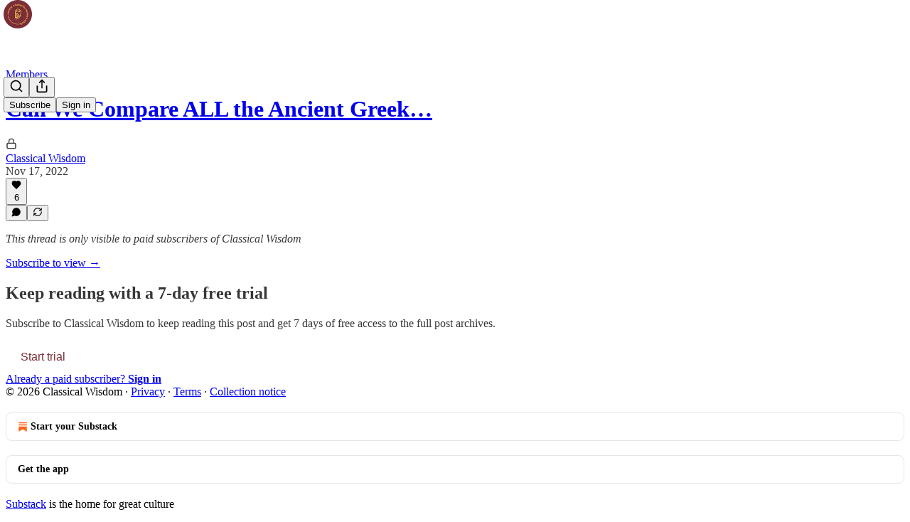

--- FILE ---
content_type: application/javascript; charset=UTF-8
request_url: https://classicalwisdom.substack.com/cdn-cgi/challenge-platform/scripts/jsd/main.js
body_size: 8810
content:
window._cf_chl_opt={AKGCx8:'b'};~function(Q7,dG,dz,dL,dN,dq,dv,dl,Q1,Q2){Q7=W,function(h,b,QP,Q6,d,Q){for(QP={h:279,b:184,d:304,Q:410,i:306,e:185,k:339,R:256,I:358,E:290,Z:309,X:347},Q6=W,d=h();!![];)try{if(Q=parseInt(Q6(QP.h))/1+-parseInt(Q6(QP.b))/2*(-parseInt(Q6(QP.d))/3)+-parseInt(Q6(QP.Q))/4*(-parseInt(Q6(QP.i))/5)+parseInt(Q6(QP.e))/6*(parseInt(Q6(QP.k))/7)+parseInt(Q6(QP.R))/8*(-parseInt(Q6(QP.I))/9)+-parseInt(Q6(QP.E))/10+parseInt(Q6(QP.Z))/11*(-parseInt(Q6(QP.X))/12),b===Q)break;else d.push(d.shift())}catch(i){d.push(d.shift())}}(y,726527),dG=this||self,dz=dG[Q7(368)],dL=null,dN=ds(),dq=function(e5,e4,e3,e2,e1,il,iv,QX,b,d,Q,i){return e5={h:236,b:346,d:404},e4={h:278,b:273,d:294,Q:282,i:366,e:238,k:327,R:297,I:314,E:255,Z:273,X:199,f:278,j:273,n:199,T:305,B:189,M:394,O:191,C:395,V:348,S:330,c:170,F:402,m:214,G:213,z:188,L:188},e3={h:352,b:352,d:206,Q:408},e2={h:251},e1={h:236,b:370,d:296,Q:194,i:189,e:220,k:408,R:188,I:337,E:399,Z:277,X:217,f:337,j:399,n:376,T:260,B:273,M:337,O:399,C:277,V:161,S:251,c:255,F:181,m:238,G:383,z:173,L:191,x:383,P:255,A:251,U:189,a:363,D:255,Y:278,J:383,s:255,o:394,N:176,K:251,v:259,l:240,H:255,g:303,y0:412,y1:255,y2:251,y3:161,y4:212,y5:297,y6:255,y7:220,y8:191,y9:165,yy:255,yW:327,yh:257,yb:301,yd:389,yQ:402},il={h:233},iv={h:239,b:188},QX=Q7,b={'lBhsE':function(e,k){return e==k},'XitoO':function(e,k,R){return e(k,R)},'Istti':QX(e5.h),'vwqgn':function(e,k){return e==k},'Ilorj':function(e,k){return e<k},'mYbEx':function(e,k){return e+k},'TLnTg':function(e,k){return e>k},'wSYAN':function(e,k){return e(k)},'QZwYg':function(e,k){return e&k},'YtGbA':function(e,k){return e-k},'EFojY':function(e,k){return e<<k},'EIypa':function(e,k){return e==k},'IhZjG':function(e,k){return e-k},'dhGTX':function(e,k){return e(k)},'Qnrbc':function(e,k){return e(k)},'bLFHg':function(e,k){return k!==e},'rsrhD':function(e,k){return e==k},'prbon':function(e,k){return e-k},'JnUFS':function(e,k){return e<<k},'hkcGe':function(e,k){return e-k},'GuGRZ':function(e,k){return e|k},'ZWyzS':function(e,k){return e==k},'CgRrf':function(e,k){return e<<k},'GqiPd':function(e,k){return k==e},'upQOB':function(e,k){return e-k},'OZfan':function(e,k){return e==k},'UpVaD':function(e,k){return e(k)},'kujsT':function(e,k){return k*e},'VAHNY':function(e,k){return e<k},'uMUBt':function(e,k){return k*e},'wyxPg':function(e,k){return k!=e},'wQqrv':function(e,k){return k&e},'SGjfH':function(e,k){return e(k)},'sFuEW':function(e,k){return e*k},'XmOBV':function(e,k){return e<k},'ZXiEo':function(e,k){return e(k)},'sWRzN':function(e,k){return k==e},'ssmNi':function(e,k){return e===k}},d=String[QX(e5.b)],Q={'h':function(e,Qf){return Qf=QX,b[Qf(il.h)](null,e)?'':Q.g(e,6,function(k,Qr){return Qr=Qf,Qr(iv.h)[Qr(iv.b)](k)})},'g':function(R,I,E,Qj,Z,e0,D,X,j,T,B,M,O,C,V,S,F,G,z,L,x,P,A){if(Qj=QX,Z={'UUxAU':function(U,D){return U(D)},'WOkoM':function(U){return U()}},Qj(e1.h)!==b[Qj(e1.b)])e0={h:245,b:216,d:289},D=G(),b[Qj(e1.d)](R,D.r,function(Y,Qp){Qp=Qj,typeof V===Qp(e0.h)&&Z[Qp(e0.b)](T,Y),Z[Qp(e0.d)](M)}),D.e&&V(Qj(e1.Q),D.e);else{if(b[Qj(e1.i)](null,R))return'';for(j={},T={},B='',M=2,O=3,C=2,V=[],S=0,F=0,G=0;b[Qj(e1.e)](G,R[Qj(e1.k)]);G+=1)if(z=R[Qj(e1.R)](G),Object[Qj(e1.I)][Qj(e1.E)][Qj(e1.Z)](j,z)||(j[z]=O++,T[z]=!0),L=b[Qj(e1.X)](B,z),Object[Qj(e1.f)][Qj(e1.j)][Qj(e1.Z)](j,L))B=L;else for(x=Qj(e1.n)[Qj(e1.T)]('|'),P=0;!![];){switch(x[P++]){case'0':0==M&&(M=Math[Qj(e1.B)](2,C),C++);continue;case'1':j[L]=O++;continue;case'2':if(Object[Qj(e1.M)][Qj(e1.O)][Qj(e1.C)](T,B)){if(b[Qj(e1.V)](256,B[Qj(e1.S)](0))){for(X=0;X<C;S<<=1,F==I-1?(F=0,V[Qj(e1.c)](b[Qj(e1.F)](E,S)),S=0):F++,X++);for(A=B[Qj(e1.S)](0),X=0;8>X;S=S<<1.09|b[Qj(e1.m)](A,1),F==b[Qj(e1.G)](I,1)?(F=0,V[Qj(e1.c)](E(S)),S=0):F++,A>>=1,X++);}else{for(A=1,X=0;b[Qj(e1.e)](X,C);S=b[Qj(e1.z)](S,1)|A,b[Qj(e1.L)](F,b[Qj(e1.x)](I,1))?(F=0,V[Qj(e1.P)](E(S)),S=0):F++,A=0,X++);for(A=B[Qj(e1.A)](0),X=0;16>X;S=1&A|S<<1.98,b[Qj(e1.U)](F,b[Qj(e1.a)](I,1))?(F=0,V[Qj(e1.D)](b[Qj(e1.Y)](E,S)),S=0):F++,A>>=1,X++);}M--,0==M&&(M=Math[Qj(e1.B)](2,C),C++),delete T[B]}else for(A=j[B],X=0;X<C;S=S<<1.4|1.54&A,F==b[Qj(e1.J)](I,1)?(F=0,V[Qj(e1.s)](b[Qj(e1.o)](E,S)),S=0):F++,A>>=1,X++);continue;case'3':B=String(z);continue;case'4':M--;continue}break}if(b[Qj(e1.N)]('',B)){if(Object[Qj(e1.I)][Qj(e1.E)][Qj(e1.C)](T,B)){if(b[Qj(e1.V)](256,B[Qj(e1.K)](0))){for(X=0;X<C;S<<=1,F==I-1?(F=0,V[Qj(e1.c)](E(S)),S=0):F++,X++);for(A=B[Qj(e1.K)](0),X=0;8>X;S=A&1|S<<1.32,b[Qj(e1.v)](F,b[Qj(e1.l)](I,1))?(F=0,V[Qj(e1.H)](E(S)),S=0):F++,A>>=1,X++);}else{for(A=1,X=0;b[Qj(e1.e)](X,C);S=b[Qj(e1.g)](S,1)|A,F==b[Qj(e1.y0)](I,1)?(F=0,V[Qj(e1.y1)](E(S)),S=0):F++,A=0,X++);for(A=B[Qj(e1.y2)](0),X=0;b[Qj(e1.y3)](16,X);S=b[Qj(e1.y4)](S<<1.52,1&A),b[Qj(e1.y5)](F,I-1)?(F=0,V[Qj(e1.y6)](E(S)),S=0):F++,A>>=1,X++);}M--,0==M&&(M=Math[Qj(e1.B)](2,C),C++),delete T[B]}else for(A=j[B],X=0;b[Qj(e1.y7)](X,C);S=b[Qj(e1.y4)](S<<1,1.82&A),F==b[Qj(e1.a)](I,1)?(F=0,V[Qj(e1.y6)](E(S)),S=0):F++,A>>=1,X++);M--,b[Qj(e1.y8)](0,M)&&C++}for(A=2,X=0;X<C;S=b[Qj(e1.y9)](S,1)|A&1,F==I-1?(F=0,V[Qj(e1.yy)](b[Qj(e1.o)](E,S)),S=0):F++,A>>=1,X++);for(;;)if(S<<=1,b[Qj(e1.yW)](F,b[Qj(e1.yh)](I,1))){if(b[Qj(e1.N)](Qj(e1.yb),Qj(e1.yd))){V[Qj(e1.yy)](E(S));break}else return A[Qj(e1.S)](Q)}else F++;return V[Qj(e1.yQ)]('')}},'j':function(e,Qn){if(Qn=QX,Qn(e3.h)===Qn(e3.b))return b[Qn(e3.d)](null,e)?'':''==e?null:Q.i(e[Qn(e3.Q)],32768,function(k,QT){return QT=Qn,e[QT(e2.h)](k)});else b()},'i':function(R,I,E,QB,Z,X,j,T,B,M,O,C,V,S,F,G,L,z){for(QB=QX,Z=[],X=4,j=4,T=3,B=[],C=b[QB(e4.h)](E,0),V=I,S=1,M=0;3>M;Z[M]=M,M+=1);for(F=0,G=Math[QB(e4.b)](2,2),O=1;G!=O;z=C&V,V>>=1,V==0&&(V=I,C=b[QB(e4.d)](E,S++)),F|=b[QB(e4.Q)](b[QB(e4.i)](0,z)?1:0,O),O<<=1);switch(F){case 0:for(F=0,G=Math[QB(e4.b)](2,8),O=1;G!=O;z=b[QB(e4.e)](C,V),V>>=1,b[QB(e4.k)](0,V)&&(V=I,C=E(S++)),F|=(b[QB(e4.i)](0,z)?1:0)*O,O<<=1);L=d(F);break;case 1:for(F=0,G=Math[QB(e4.b)](2,16),O=1;G!=O;z=C&V,V>>=1,b[QB(e4.R)](0,V)&&(V=I,C=b[QB(e4.h)](E,S++)),F|=b[QB(e4.I)](0<z?1:0,O),O<<=1);L=d(F);break;case 2:return''}for(M=Z[3]=L,B[QB(e4.E)](L);;){if(S>R)return'';for(F=0,G=Math[QB(e4.Z)](2,T),O=1;b[QB(e4.X)](O,G);z=C&V,V>>=1,V==0&&(V=I,C=b[QB(e4.f)](E,S++)),F|=(0<z?1:0)*O,O<<=1);switch(L=F){case 0:for(F=0,G=Math[QB(e4.j)](2,8),O=1;b[QB(e4.n)](O,G);z=b[QB(e4.T)](C,V),V>>=1,b[QB(e4.B)](0,V)&&(V=I,C=E(S++)),F|=O*(0<z?1:0),O<<=1);Z[j++]=b[QB(e4.M)](d,F),L=j-1,X--;break;case 1:for(F=0,G=Math[QB(e4.Z)](2,16),O=1;b[QB(e4.X)](O,G);z=C&V,V>>=1,b[QB(e4.O)](0,V)&&(V=I,C=b[QB(e4.C)](E,S++)),F|=b[QB(e4.V)](b[QB(e4.S)](0,z)?1:0,O),O<<=1);Z[j++]=b[QB(e4.c)](d,F),L=j-1,X--;break;case 2:return B[QB(e4.F)]('')}if(b[QB(e4.m)](0,X)&&(X=Math[QB(e4.Z)](2,T),T++),Z[L])L=Z[L];else if(b[QB(e4.G)](L,j))L=M+M[QB(e4.z)](0);else return null;B[QB(e4.E)](L),Z[j++]=M+L[QB(e4.L)](0),X--,M=L,0==X&&(X=Math[QB(e4.j)](2,T),T++)}}},i={},i[QX(e5.d)]=Q.h,i}(),dv={},dv[Q7(270)]='o',dv[Q7(291)]='s',dv[Q7(350)]='u',dv[Q7(325)]='z',dv[Q7(198)]='n',dv[Q7(407)]='I',dv[Q7(334)]='b',dl=dv,dG[Q7(391)]=function(h,Q,i,R,eX,eZ,eE,QC,I,Z,X,j,T,B,M){if(eX={h:174,b:193,d:280,Q:280,i:180,e:155,k:228,R:180,I:200,E:322,Z:299,X:200,f:322,j:268,n:223,T:316,B:408,M:398,O:317,C:285,V:262,S:328,c:275,F:387},eZ={h:159,b:276,d:288,Q:408,i:192,e:178},eE={h:337,b:399,d:277,Q:255},QC=Q7,I={'HyUYK':QC(eX.h),'RPFwI':function(O,C){return O+C},'AGuyH':function(O,C){return C===O},'czTWp':function(O,C){return O<C},'uPbEu':function(O,C){return O(C)},'GOsZk':QC(eX.b),'MHtrE':function(O,C){return O+C},'rXSXo':function(O,C,V){return O(C,V)},'COWRk':function(O,C,V){return O(C,V)},'zsfvH':function(O,C){return O+C}},I[QC(eX.d)](null,Q)||I[QC(eX.Q)](void 0,Q))return R;for(Z=Q0(Q),h[QC(eX.i)][QC(eX.e)]&&(Z=Z[QC(eX.k)](h[QC(eX.R)][QC(eX.e)](Q))),Z=h[QC(eX.I)][QC(eX.E)]&&h[QC(eX.Z)]?h[QC(eX.X)][QC(eX.f)](new h[(QC(eX.Z))](Z)):function(O,QS,C){if(QS=QC,QS(eZ.h)!==I[QS(eZ.b)]){for(O[QS(eZ.d)](),C=0;C<O[QS(eZ.Q)];O[C]===O[C+1]?O[QS(eZ.i)](I[QS(eZ.e)](C,1),1):C+=1);return O}else return null}(Z),X='nAsAaAb'.split('A'),X=X[QC(eX.j)][QC(eX.n)](X),j=0;I[QC(eX.T)](j,Z[QC(eX.B)]);T=Z[j],B=dg(h,Q,T),I[QC(eX.M)](X,B)?(M=B==='s'&&!h[QC(eX.O)](Q[T]),I[QC(eX.C)]===I[QC(eX.V)](i,T)?E(i+T,B):M||I[QC(eX.S)](E,i+T,Q[T])):I[QC(eX.c)](E,I[QC(eX.F)](i,T),B),j++);return R;function E(O,C,QV){QV=QC,Object[QV(eE.h)][QV(eE.b)][QV(eE.d)](R,C)||(R[C]=[]),R[C][QV(eE.Q)](O)}},Q1=Q7(197)[Q7(260)](';'),Q2=Q1[Q7(268)][Q7(223)](Q1),dG[Q7(293)]=function(Q,i,ep,Qu,k,R,I,E,Z,X){for(ep={h:264,b:281,d:375,Q:408,i:408,e:397,k:255,R:332},Qu=Q7,k={},k[Qu(ep.h)]=function(j,n){return n===j},k[Qu(ep.b)]=function(j,n){return j+n},R=k,I=Object[Qu(ep.d)](i),E=0;E<I[Qu(ep.Q)];E++)if(Z=I[E],R[Qu(ep.h)]('f',Z)&&(Z='N'),Q[Z]){for(X=0;X<i[I[E]][Qu(ep.i)];-1===Q[Z][Qu(ep.e)](i[I[E]][X])&&(Q2(i[I[E]][X])||Q[Z][Qu(ep.k)](R[Qu(ep.b)]('o.',i[I[E]][X]))),X++);}else Q[Z]=i[I[E]][Qu(ep.R)](function(j){return'o.'+j})},Q4();function da(h,i2,QQ){return i2={h:320},QQ=Q7,Math[QQ(i2.h)]()<h}function dK(Q,i,ik,QZ,k,R,I,E,Z,X,f,j,n){if(ik={h:341,b:177,d:312,Q:298,i:361,e:315,k:384,R:266,I:208,E:229,Z:169,X:369,f:369,j:158,n:310,T:403,B:409,M:307,O:261,C:248,V:203,S:160,c:371,F:221,m:310,G:221,z:381,L:381,x:196,P:196,A:254,U:378,a:313,D:164,Y:183,J:258,s:156,o:386,N:404},QZ=Q7,k={'NAevO':function(T,B){return T(B)},'scNKH':function(T,B){return T+B},'FoEBQ':QZ(ik.h),'AdqJX':QZ(ik.b),'StYHS':QZ(ik.d),'eDlzs':QZ(ik.Q),'WjCCS':QZ(ik.i)},!k[QZ(ik.e)](da,0))return![];I=(R={},R[QZ(ik.k)]=Q,R[QZ(ik.R)]=i,R);try{if(QZ(ik.I)!==QZ(ik.E))E=dG[QZ(ik.Z)],Z=k[QZ(ik.X)](k[QZ(ik.f)](k[QZ(ik.j)],dG[QZ(ik.n)][QZ(ik.T)])+k[QZ(ik.B)]+E.r,k[QZ(ik.M)]),X=new dG[(QZ(ik.O))](),X[QZ(ik.C)](k[QZ(ik.V)],Z),X[QZ(ik.S)]=2500,X[QZ(ik.c)]=function(){},f={},f[QZ(ik.F)]=dG[QZ(ik.m)][QZ(ik.G)],f[QZ(ik.z)]=dG[QZ(ik.m)][QZ(ik.L)],f[QZ(ik.x)]=dG[QZ(ik.m)][QZ(ik.P)],f[QZ(ik.A)]=dG[QZ(ik.m)][QZ(ik.U)],f[QZ(ik.a)]=dN,j=f,n={},n[QZ(ik.D)]=I,n[QZ(ik.Y)]=j,n[QZ(ik.J)]=k[QZ(ik.s)],X[QZ(ik.o)](dq[QZ(ik.N)](n));else return null}catch(B){}}function Q3(eB,Qc,Q,i,k,R,I,E,Z){i=(eB={h:209,b:380,d:360,Q:247,i:302,e:356,k:234,R:336,I:343,E:230,Z:411,X:360,f:215,j:359,n:182,T:323,B:302,M:235,O:234,C:359,V:163,S:343,c:405,F:333,m:367},Qc=Q7,Q={},Q[Qc(eB.h)]=Qc(eB.b),Q[Qc(eB.d)]=Qc(eB.Q),Q[Qc(eB.i)]=Qc(eB.e),Q[Qc(eB.k)]=Qc(eB.R),Q[Qc(eB.I)]=function(X,f){return f!==X},Q);try{return k=dz[Qc(eB.E)](i[Qc(eB.h)]),k[Qc(eB.Z)]=i[Qc(eB.X)],k[Qc(eB.f)]='-1',dz[Qc(eB.j)][Qc(eB.n)](k),R=k[Qc(eB.T)],I={},I=pRIb1(R,R,'',I),I=pRIb1(R,R[i[Qc(eB.B)]]||R[Qc(eB.M)],'n.',I),I=pRIb1(R,k[i[Qc(eB.O)]],'d.',I),dz[Qc(eB.C)][Qc(eB.V)](k),E={},E.r=I,E.e=null,E}catch(X){return i[Qc(eB.S)](Qc(eB.c),Qc(eB.F))?(Z={},Z.r={},Z.e=X,Z):(E[Qc(eB.m)](function(){}),'p')}}function dA(Qv,Qh,b,d){return Qv={h:283},Qh=Q7,b={},b[Qh(Qv.h)]=function(Q,i){return Q!==i},d=b,d[Qh(Qv.h)](dP(),null)}function dD(i3,Qi,h){return i3={h:169,b:414},Qi=Q7,h=dG[Qi(i3.h)],Math[Qi(i3.b)](+atob(h.t))}function dP(QK,QW,h,b){return QK={h:169,b:198},QW=Q7,h=dG[QW(QK.h)],!h?null:(b=h.i,typeof b!==QW(QK.b)||b<30)?null:b}function dx(h,QN,Qo,Qs,Q8,b,d){QN={h:245,b:225,d:237,Q:274,i:194},Qo={h:379,b:338,d:224,Q:250,i:218,e:157,k:205,R:337,I:286,E:277,Z:397,X:207,f:344},Qs={h:318},Q8=Q7,b={'QYzsm':function(Q,i){return Q<i},'GxSsN':Q8(QN.h),'vtiRf':function(Q,i){return i===Q},'fLBKW':Q8(QN.b),'xyhPE':function(Q,i){return Q(i)},'ZIaOh':function(Q){return Q()},'OUcqq':function(Q,i,e){return Q(i,e)}},d=b[Q8(QN.d)](Q3),b[Q8(QN.Q)](dJ,d.r,function(Q,Qy,i){if(Qy=Q8,i={'TFvjp':function(e,k){return e instanceof k},'DTcbp':function(e,k,Q9){return Q9=W,b[Q9(Qs.h)](e,k)}},typeof h===b[Qy(Qo.h)]){if(b[Qy(Qo.b)](b[Qy(Qo.d)],Qy(Qo.Q)))return i[Qy(Qo.i)](i,e[Qy(Qo.e)])&&i[Qy(Qo.k)](0,k[Qy(Qo.e)][Qy(Qo.R)][Qy(Qo.I)][Qy(Qo.E)](R)[Qy(Qo.Z)](Qy(Qo.X)));else b[Qy(Qo.f)](h,Q)}dU()}),d.e&&dK(Q8(QN.i),d.e)}function ds(id,QE){return id={h:406,b:406},QE=Q7,crypto&&crypto[QE(id.h)]?crypto[QE(id.b)]():''}function dJ(h,b,ib,ih,iW,iy,Qk,d,Q,i,e){ib={h:160,b:413,d:269,Q:195,i:357,e:341,k:169,R:342,I:310,E:261,Z:248,X:298,f:272,j:400,n:310,T:403,B:242,M:329,O:160,C:371,V:349,S:232,c:204,F:393,m:204,G:329,z:386,L:404,x:319},ih={h:388,b:171,d:353},iW={h:335,b:335,d:396,Q:324,i:335},iy={h:167,b:267},Qk=Q7,d={'Qsblu':function(k,R){return k(R)},'RbGZe':Qk(ib.h),'icWFr':Qk(ib.b),'CJcKX':Qk(ib.d),'xEYJA':Qk(ib.Q),'uKBGm':Qk(ib.i),'ehcqt':function(k,R){return k+R},'JdBTZ':Qk(ib.e)},Q=dG[Qk(ib.k)],console[Qk(ib.R)](dG[Qk(ib.I)]),i=new dG[(Qk(ib.E))](),i[Qk(ib.Z)](Qk(ib.X),d[Qk(ib.f)](d[Qk(ib.j)]+dG[Qk(ib.n)][Qk(ib.T)],Qk(ib.B))+Q.r),Q[Qk(ib.M)]&&(i[Qk(ib.O)]=5e3,i[Qk(ib.C)]=function(Qw){Qw=Qk,d[Qw(iy.h)](b,d[Qw(iy.b)])}),i[Qk(ib.V)]=function(QR){QR=Qk,i[QR(iW.h)]>=200&&i[QR(iW.b)]<300?b(d[QR(iW.d)]):b(d[QR(iW.Q)]+i[QR(iW.i)])},i[Qk(ib.S)]=function(QI){if(QI=Qk,QI(ih.h)!==d[QI(ih.b)])b(d[QI(ih.d)]);else return},e={'t':dD(),'lhr':dz[Qk(ib.c)]&&dz[Qk(ib.c)][Qk(ib.F)]?dz[Qk(ib.m)][Qk(ib.F)]:'','api':Q[Qk(ib.G)]?!![]:![],'c':dA(),'payload':h},i[Qk(ib.z)](dq[Qk(ib.L)](JSON[Qk(ib.x)](e)))}function y(eJ){return eJ='StYHS,TxAna,5927801hTBegM,_cf_chl_opt,nrbdr,/invisible/jsd,JBxy9,uMUBt,NAevO,czTWp,isNaN,QYzsm,stringify,random,wcQnY,from,contentWindow,CJcKX,symbol,WTLRk,GqiPd,rXSXo,api,XmOBV,dQCda,map,ODSqa,boolean,status,contentDocument,prototype,vtiRf,7rflgtX,Fklzp,/cdn-cgi/challenge-platform/h/,log,uzBsk,xyhPE,TWoaH,fromCharCode,36lCqKKc,sFuEW,onload,undefined,readyState,cBWkB,uKBGm,loading,sid,clientInformation,xhr-error,54NeKGqe,body,QgCaK,jsd,jocpt,IhZjG,TthHU,nqyMs,VAHNY,catch,document,scNKH,Istti,ontimeout,klNVy,jHvQo,nJfzI,keys,2|4|0|1|3,UECeA,aUjz8,GxSsN,iframe,SSTpq3,TAVDf,YtGbA,AdeF3,vcWpE,send,zsfvH,EjShf,CYIHz,jHefN,pRIb1,cPhTT,href,Qnrbc,SGjfH,icWFr,indexOf,uPbEu,hasOwnProperty,JdBTZ,KRvvV,join,AKGCx8,lYAQSS,Neamr,randomUUID,bigint,length,AdqJX,15060UtAxXA,style,hkcGe,success,floor,cloudflare-invisible,getOwnPropertyNames,WjCCS,Function,FoEBQ,HRSyD,timeout,TLnTg,azltk,removeChild,errorInfoObject,CgRrf,TqbsQ,Qsblu,NCvua,__CF$cv$params,ZXiEo,xEYJA,XehjD,EFojY,eQlKa,now,bLFHg,/b/ov1/0.333799817943291:1769372759:kRU_qgBKw7iIqgyM9oGmvv8FS2wc8RidzLa2jCJKpgg/,RPFwI,YcDTk,Object,wSYAN,appendChild,chctx,124HHPcVJ,3367314JuoBEh,addEventListener,LfTfl,charAt,vwqgn,parent,EIypa,splice,d.cookie,error on cf_chl_props,lXwIH,LRmiB4,_cf_chl_opt;JJgc4;PJAn2;kJOnV9;IWJi4;OHeaY1;DqMg0;FKmRv9;LpvFx1;cAdz2;PqBHf2;nFZCC5;ddwW5;pRIb1;rxvNi8;RrrrA2;erHi9,number,wyxPg,Array,zlmBo,lcRku,eDlzs,location,DTcbp,OZfan,[native code],rwFTM,eptih,gqtvS,oYtha,GuGRZ,ssmNi,sWRzN,tabIndex,UUxAU,mYbEx,TFvjp,postMessage,Ilorj,CnwA5,zhgur,bind,fLBKW,ReIDU,UbeeG,umyUb,concat,MlCni,createElement,DOMContentLoaded,onerror,lBhsE,MumBH,navigator,zcrCT,ZIaOh,QZwYg,F-hpaGyDuP6KMAsrekfXmn+Uw4btgj1q9S0v$oHxLBJZ3Yd58zTCN2iW7cIlVOERQ,prbon,detail,/jsd/oneshot/d251aa49a8a3/0.333799817943291:1769372759:kRU_qgBKw7iIqgyM9oGmvv8FS2wc8RidzLa2jCJKpgg/,RxzVT,EzEPK,function,getPrototypeOf,display: none,open,error,SeFjF,charCodeAt,KRadR,OjloK,pkLOA2,push,1684264aAuSMM,upQOB,source,rsrhD,split,XMLHttpRequest,MHtrE,isArray,FBMyn,USGtu,TYlZ6,RbGZe,includes,http-code:,object,UhXGh,ehcqt,pow,OUcqq,COWRk,HyUYK,call,dhGTX,1195193likXpf,AGuyH,Scljf,kujsT,TDIag,RTCAD,GOsZk,toString,event,sort,WOkoM,7192810lkdLbM,string,cdXPl,rxvNi8,UpVaD,kcKBg,XitoO,ZWyzS,POST,Set,onreadystatechange,PmfeK,UokTZ,JnUFS,64383lbNqYr,wQqrv,1645EcYVDo'.split(','),y=function(){return eJ},y()}function Q0(h,eb,QO,d){for(eb={h:228,b:375,d:246},QO=Q7,d=[];null!==h;d=d[QO(eb.h)](Object[QO(eb.b)](h)),h=Object[QO(eb.d)](h));return d}function Q5(Q,i,eY,Qx,e,k,R,I){if(eY={h:210,b:326,d:292,Q:265,i:415,e:362,k:295,R:308,I:222,E:249,Z:329,X:413,f:258,j:265,n:355,T:287,B:413,M:190,O:219,C:362,V:295,S:258,c:287,F:222,m:241,G:219,z:292,L:255,x:251,P:326},Qx=Q7,e={},e[Qx(eY.h)]=function(E,Z){return E<Z},e[Qx(eY.b)]=function(E,Z){return E<<Z},e[Qx(eY.d)]=function(E,Z){return Z==E},e[Qx(eY.Q)]=Qx(eY.i),e[Qx(eY.e)]=function(E,Z){return Z===E},e[Qx(eY.k)]=Qx(eY.R),e[Qx(eY.I)]=Qx(eY.E),k=e,!Q[Qx(eY.Z)])return;if(i===Qx(eY.X))R={},R[Qx(eY.f)]=k[Qx(eY.j)],R[Qx(eY.n)]=Q.r,R[Qx(eY.T)]=Qx(eY.B),dG[Qx(eY.M)][Qx(eY.O)](R,'*');else if(k[Qx(eY.C)](Qx(eY.R),k[Qx(eY.V)]))I={},I[Qx(eY.S)]=Qx(eY.i),I[Qx(eY.n)]=Q.r,I[Qx(eY.c)]=k[Qx(eY.F)],I[Qx(eY.m)]=i,dG[Qx(eY.M)][Qx(eY.G)](I,'*');else{for(Y=1,J=0;k[Qx(eY.h)](s,o);K=k[Qx(eY.b)](v,1)|l,k[Qx(eY.z)](H,g-1)?(y0=0,y1[Qx(eY.L)](y2(y3)),y4=0):y5++,y6=0,N++);for(y7=y8[Qx(eY.x)](0),y9=0;16>yy;yh=k[Qx(eY.P)](yb,1)|yd&1.96,yQ==yi-1?(ye=0,yk[Qx(eY.L)](yw(yR)),yI=0):yE++,yZ>>=1,yW++);}}function Q4(eP,ex,ez,eG,QF,h,b,d,Q,i){if(eP={h:252,b:298,d:311,Q:354,i:169,e:377,k:166,R:351,I:354,E:372,Z:186,X:392,f:392,j:186,n:231,T:300},ex={h:187,b:187,d:202,Q:351,i:226,e:300},ez={h:211,b:361,d:401,Q:168},eG={h:340,b:365,d:169,Q:321,i:172,e:341,k:310,R:403,I:177,E:312,Z:261,X:248,f:382,j:160,n:371,T:221,B:381,M:310,O:381,C:196,V:196,S:254,c:310,F:378,m:313,G:164,z:183,L:258,x:253,P:386,A:404},QF=Q7,h={'nqyMs':QF(eP.h),'nJfzI':function(e,k){return e+k},'oYtha':QF(eP.b),'KRvvV':function(e){return e()},'NCvua':function(e,k){return e(k)},'lcRku':function(e,k){return e<k},'LfTfl':QF(eP.d),'UbeeG':QF(eP.Q),'UECeA':function(e){return e()},'TqbsQ':function(e,k){return k!==e},'klNVy':function(e){return e()}},b=dG[QF(eP.i)],!b)return;if(!h[QF(eP.e)](dY))return;if(d=![],Q=function(ec,QG,e){if(ec={h:374},QG=QF,e={'wcQnY':function(k,R,Qm){return Qm=W,h[Qm(ec.h)](k,R)},'XehjD':function(k,R){return k+R},'TAVDf':h[QG(ez.h)],'OjloK':QG(ez.b)},!d){if(d=!![],!h[QG(ez.d)](dY))return;h[QG(ez.Q)](dx,function(k,Qz,I,E,Z,X,f,j){(Qz=QG,Qz(eG.h)===h[Qz(eG.b)])?(I=Z[Qz(eG.d)],E=e[Qz(eG.Q)](e[Qz(eG.i)](Qz(eG.e)+X[Qz(eG.k)][Qz(eG.R)]+Qz(eG.I),I.r),Qz(eG.E)),Z=new f[(Qz(eG.Z))](),Z[Qz(eG.X)](e[Qz(eG.f)],E),Z[Qz(eG.j)]=2500,Z[Qz(eG.n)]=function(){},X={},X[Qz(eG.T)]=j[Qz(eG.k)][Qz(eG.T)],X[Qz(eG.B)]=n[Qz(eG.M)][Qz(eG.O)],X[Qz(eG.C)]=T[Qz(eG.M)][Qz(eG.V)],X[Qz(eG.S)]=B[Qz(eG.c)][Qz(eG.F)],X[Qz(eG.m)]=M,f=X,j={},j[Qz(eG.G)]=C,j[Qz(eG.z)]=f,j[Qz(eG.L)]=e[Qz(eG.x)],Z[Qz(eG.P)](O[Qz(eG.A)](j))):Q5(b,k)})}},h[QF(eP.k)](dz[QF(eP.R)],QF(eP.I)))h[QF(eP.E)](Q);else if(dG[QF(eP.Z)]){if(QF(eP.X)===QF(eP.f))dz[QF(eP.j)](QF(eP.n),Q);else return}else i=dz[QF(eP.T)]||function(){},dz[QF(eP.T)]=function(QL,R){(QL=QF,h[QL(ex.h)]!==h[QL(ex.b)])?(R=f&j,n>>=1,0==T&&(B=M,O=C(V++)),S|=(h[QL(ex.d)](0,R)?1:0)*c,F<<=1):(i(),dz[QL(ex.Q)]!==h[QL(ex.i)]&&(dz[QL(ex.e)]=i,Q()))}}function dH(d,Q,e7,Qt,i,e){return e7={h:201,b:390,d:207,Q:157,i:201,e:337,k:286,R:277,I:397},Qt=Q7,i={},i[Qt(e7.h)]=function(k,R){return k<R},i[Qt(e7.b)]=Qt(e7.d),e=i,Q instanceof d[Qt(e7.Q)]&&e[Qt(e7.i)](0,d[Qt(e7.Q)][Qt(e7.e)][Qt(e7.k)][Qt(e7.R)](Q)[Qt(e7.I)](e[Qt(e7.b)]))}function dU(i1,i0,Qb,h,b){if(i1={h:331,b:227},i0={h:284,b:244,d:239,Q:188,i:243},Qb=Q7,h={'RxzVT':function(d){return d()},'dQCda':function(d){return d()},'umyUb':function(d,Q){return d(Q)}},b=h[Qb(i1.h)](dP),null===b)return;dL=(dL&&h[Qb(i1.b)](clearTimeout,dL),setTimeout(function(Qd){if(Qd=Qb,Qd(i0.h)===Qd(i0.b))return Qd(i0.d)[Qd(i0.Q)](b);else h[Qd(i0.i)](dx)},b*1e3))}function dY(i7,Qe,h,b,d,Q){return i7={h:162,b:414,d:179,Q:175,i:373},Qe=Q7,h={'azltk':function(i){return i()},'YcDTk':function(i,e){return i/e},'jHvQo':function(i,e){return i>e}},b=3600,d=h[Qe(i7.h)](dD),Q=Math[Qe(i7.b)](h[Qe(i7.d)](Date[Qe(i7.Q)](),1e3)),h[Qe(i7.i)](Q-d,b)?![]:!![]}function dg(Q,i,e,eh,QM,k,R,I,E){R=(eh={h:345,b:270,d:385,Q:271,i:364,e:385,k:245,R:367,I:367,E:200,Z:263,X:245},QM=Q7,k={},k[QM(eh.h)]=QM(eh.b),k[QM(eh.d)]=function(Z,X){return Z==X},k[QM(eh.Q)]=function(Z,X){return X===Z},k[QM(eh.i)]=function(Z,X){return X==Z},k);try{I=i[e]}catch(Z){return'i'}if(I==null)return I===void 0?'u':'x';if(R[QM(eh.h)]==typeof I)try{if(R[QM(eh.e)](QM(eh.k),typeof I[QM(eh.R)]))return I[QM(eh.I)](function(){}),'p'}catch(X){}return Q[QM(eh.E)][QM(eh.Z)](I)?'a':R[QM(eh.Q)](I,Q[QM(eh.E)])?'D':!0===I?'T':I===!1?'F':(E=typeof I,R[QM(eh.i)](QM(eh.X),E)?dH(Q,I)?'N':'f':dl[E]||'?')}function W(h,b,d,Q){return h=h-155,d=y(),Q=d[h],Q}}()